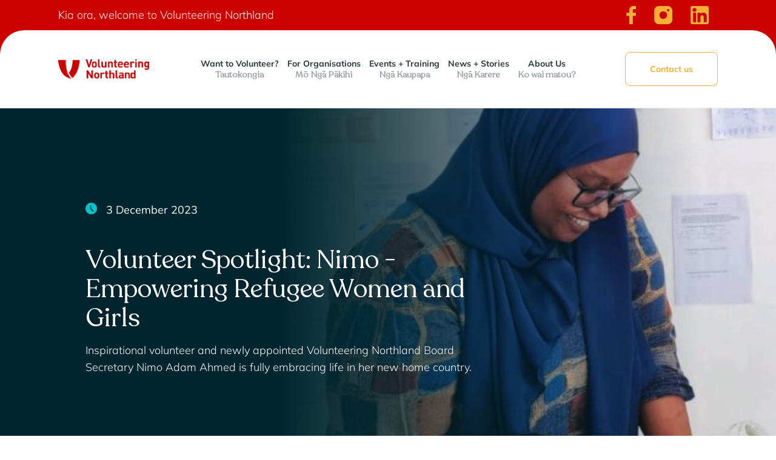

--- FILE ---
content_type: text/html; charset=UTF-8
request_url: https://volunteeringnorthland.nz/news/volunteer-spotlight-nimo
body_size: 4700
content:
<!doctype html>
<html lang="en">
<head>
    <meta charset="UTF-8">
    <meta name="viewport" content="width=device-width, initial-scale=1, shrink-to-fit=no">
        <title>News + Stories | Volunteering Northland</title>
<meta property="og:title" content="News + Stories" />
<meta name="twitter:title" content="News + Stories">
    <meta name="description" content="Inspirational volunteer and newly appointed Volunteering Northland Board Secretary Nimo Adam Ahmed is fully embracing life in her new home country.">
<meta property="og:description" content="Inspirational volunteer and newly appointed Volunteering Northland Board Secretary Nimo Adam Ahmed is fully embracing life in her new home country." />
<meta name="twitter:description" content="Inspirational volunteer and newly appointed Volunteering Northland Board Secretary Nimo Adam Ahmed is fully embracing life in her new home country.">
    <meta property="og:type" content="website" />
<meta name="twitter:card" content="summary_large_image">
    <meta property="og:url" content="https://volunteeringnorthland.nz/news/volunteer-spotlight-nimo" />
    <meta property="og:image" content="https://volunteeringnorthland.nz/image/7ba2903dcb455dc7f9ddca66662a77f1.png?w=1200&h=630&fit=fill" />
<meta name="twitter:image" content="https://volunteeringnorthland.nz/image/7ba2903dcb455dc7f9ddca66662a77f1.png?w=1200&h=630&fit=fill">
    <link href="https://volunteeringnorthland.nz/css/mulish.85617046.css" rel="stylesheet">
    <link href="https://volunteeringnorthland.nz/css/recoleta.1042159026.css" rel="stylesheet">
    <link href="https://volunteeringnorthland.nz/css/form.67373599.css" rel="stylesheet">
    <link href="https://volunteeringnorthland.nz/css/reset.1480350598.css" rel="stylesheet">
    <link href="https://volunteeringnorthland.nz/css/main.1156594597.css" rel="stylesheet">
        <link rel="apple-touch-icon" sizes="180x180" href="/apple-touch-icon.png">
<link rel="icon" type="image/png" sizes="32x32" href="/favicon-32x32.png">
<link rel="icon" type="image/png" sizes="16x16" href="/favicon-16x16.png">
<link rel="manifest" href="/site.webmanifest">
<link rel="mask-icon" href="/safari-pinned-tab.svg" color="#5bbad5">
<meta name="msapplication-TileColor" content="#ffc40d">
<meta name="theme-color" content="#ffffff">
</head>

<body>
<header>
    <div class="top-header-item">
        <div class="wrapper flex-row">
            <p>Kia ora, welcome to Volunteering Northland</p>
            <ul class="social-header flex-row">
                <li><a href="https://www.facebook.com/volunteeringnorthland/" target="_blank"><img src="/images/main/facebook-logo-01.svg" alt="Facebook Logo"></a></li>
                <li><a href="https://www.instagram.com/volunteeringnorthland/?hl=en" target="_blank"><img src="/images/main/instagram-logo-01.svg" alt="Instagram Logo"></a></li>
                <li><a href="https://www.linkedin.com/company/volunteer-northland" target="_blank"><img src="/images/main/linkedin-icon-01.svg" alt="Linkedin Logo"></a></li>
                <!-- <li><a href="#">Contact Us</a></li>
                <li><a href="#">About Us<span>Ko wai matau</span></a></li> -->
            </ul>
        </div>
    </div>
    <div class="bottom-header-item">
        <div class="wrapper flex-row">
            <a class="logo" href="/"><img src="/images/main/logo-01.png" alt="Volunteering Northland Logo"></a>
            <ul class="main-nav flex-row">
                <li><a href="#">Want to Volunteer?<span>Tautokongia</span></a>
                    <div class="dropdown-menu">
                        <ul class="flex-row">
                            <li><a href="https://volunteeringnorthland.nz/volunteering/want-to-volunteer"><strong>Want to Volunteer?</strong><p>Benefits of volunteering for you and your community. </p></a></li>
                            <li><a href="https://volunteeringnorthland.nz/volunteering/programmes"><strong>Our Volunteer Programmes</strong><p>Find the right kind of volunteering for you.</p></a></li>
                            <li><a href="https://volunteeringnorthland.nz/volunteering/corporate-team"><strong>Corporate & Team Volunteering</strong><p>Volunteering opportunities for groups and families.</p></a></li>
                            <li><a class="button" href="https://volunteeringnorthland.nz/roles">Volunteer Opportunities</a></li>
                            <li><a href="https://volunteeringnorthland.nz/volunteering/emergency"><strong>Emergency Volunteering</strong><p>Join our team of volunteers willing to help out in an emergency.</p></a></li>
                            <li><a href="https://volunteeringnorthland.nz/volunteering/faq"><strong>Frequently Asked Questions</strong><p>Questions about volunteering, health & safety.</p></a></li>
                        </ul>
                    </div>
                </li>
                <li><a href="#">For Organisations<span>Mō Ngā Pākihi</span></a>
                    <div class="dropdown-menu">
                        <ul class="flex-row">
                            <li><a href="https://volunteeringnorthland.nz/organisations/membership"><strong>Membership</strong><p>Benefits of becoming a member and register for membership. </p></a></li>
                            <li><a href="https://volunteeringnorthland.nz/organisations/professional-development"><strong>Professional Development</strong><p>Training and events for volunteer coordinators and volunteers.</p></a></li>
                            <li><a href="https://volunteeringnorthland.nz/organisations/faq"><strong>Frequently Asked Questions</strong><p>Questions about health & safety of volunteers, referral procedures and more.</p></a></li>
                            <li><a class="button" href="https://nfp.volunteeringnorthland.nz">Member Log In </a></li>
                            <li><a href="https://volunteeringnorthland.nz/organisations/resources"><strong>Resources</strong><p>Resources for volunteer coordinators and volunteers.</p></a></li>
                            <li><a href="https://volunteeringnorthland.nz/members"><strong>Current Members</strong><p>A list of our member organisations all across Te Tai Tokerau.</p></a></li>
                        </ul>
                    </div>
                </li>
                <li><a href="https://volunteeringnorthland.nz/events">Events + Training<span>Ngā Kaupapa</span></a></li>
                <li><a href="https://volunteeringnorthland.nz/news">News + Stories<span>Ngā Karere</span></a></li>
                <li><a href="#">About Us<span>Ko wai matou?</span></a>
                    <div class="dropdown-menu">
                        <ul class="flex-row">
                            <li><a href="/about"><strong>About Us</strong><p>About Volunteering Northland.</p></a></li>
                            <li><a href="/about#services"><strong>Our Services</strong><p>The services we offer to the communities of Te Tai Tokerau.</p></a></li>
                            <li><a href="/about#ourteam"><strong>Our Team</strong><p>Volunteers, Board of Trustees and staff.</p></a></li>
                            <li><a href="/about#funders"><strong>Funders</strong><p>Thanks to our funders who make it possible to provide services.</p></a></li>
                        </ul>
                    </div>
                </li>
            </ul>
            <a class="button" href="https://volunteeringnorthland.nz/contact">Contact us</a>
            <!-- <button class="button sign-in-button">Sign in</a></button> -->
        </div>


















    </div>

    <div class="hamburger">
        <span></span><span></span><span></span>
    </div>
    <div class="mobile-nav">
        <div class="close-icon"></div>
        <ul>
            <li><a href="/">Home<span>Kainga</span></a></li>
            <li class="sub-mobile"><a href="#">Want to Volunteer?<span>Tautokongia</span></a>
                <ul>
                    <li><a href="https://volunteeringnorthland.nz/volunteering/want-to-volunteer">Want to Volunteer?<span>Benefits of volunteering for you and your community.</span></a></li>
                    <li><a href="https://volunteeringnorthland.nz/roles">Volunteer Opportunities<span>View all our volunteer roles.</span></a></li>
                    <li><a href="https://volunteeringnorthland.nz/volunteering/programmes">Our Volunteer Programmes<span>Find the right kind of volunteering for you.</span></a></li>

                    <li><a href="https://volunteeringnorthland.nz/volunteering/corporate-team">Corporate & Team Volunteering<span>Volunteering opportunities for groups and families.</span></a></li>
                    <li><a href="https://volunteeringnorthland.nz/volunteering/faq">Frequently Asked Questions<span>Questions about volunteering, health & safety.</span></a></li>
                </ul>
            </li>
            <li class="sub-mobile"><a href="#">For Organisations<span>Mō Ngā Pākihi</span></a>
                <ul>
                    <li><a href="https://volunteeringnorthland.nz/organisations/membership">Membership<span>Benefits of becoming a member and register for membership.</span></a></li>
                    <li><a href="https://nfp.volunteeringnorthland.nz">Member Login<span>Sign in to edit roles and view referrals</span></a></li>
                    <li><a href="https://volunteeringnorthland.nz/organisations/professional-development">Professional Development<span>Training and events for volunteer coordinators and volunteers.</span></a></li>
                    <li><a href="https://volunteeringnorthland.nz/organisations/resources">Resources<span>Resources for volunteer coordinators and volunteers.</span></a></li>
                    <li><a href="https://volunteeringnorthland.nz/organisations/faq">Frequently Asked Questions<span>Questions about health & safety of volunteers, referral procedures and more.</span></a></li>
                    <li><a href="https://volunteeringnorthland.nz/members">Current Members<span>A list of our member organisations all across Te Tai Tokerau.</span></a></li>
                </ul>
            </li>
            <li><a href="https://volunteeringnorthland.nz/events">Events + Training<span>Ngā Kaupapa</span></a></li>
            <li><a href="https://volunteeringnorthland.nz/news">News + Stories<span>Ngā Karere</span></a></li>
            <li class="sub-mobile"><a href="#">About Us<span>Ko wai matou?</span></a>
                <ul>
                    <li><a href="https://volunteeringnorthland.nz/about">About Us<span>About Volunteering Northland.</span></a></li>
                    <li><a href="https://volunteeringnorthland.nz/about#services">Our Services<span>The services we offer to the communities of Te Tai Tokerau.</span></a></li>
                    <li><a href="https://volunteeringnorthland.nz/about#ourteam">Our Team<span>Volunteers, Board of Trustees and staff.</span></a></li>
                    <li><a href="https://volunteeringnorthland.nz/about#funders">Funders<span>Thanks to our funders who make it possible to provide services.</span></a></li>
                </ul>
            </li>
            <li><a href="https://volunteeringnorthland.nz/contact">Contact<span>Get in touch.</span></a></li>
        </ul>
    </div>
</header>
    <section class="inside-banner-container">
        <article>
            <span class="date-item flex-row"><img alt="clock icon" src="/images/main/timer-icon-02.svg">3 December 2023</span>
            <h1>Volunteer Spotlight: Nimo - Empowering Refugee Women and Girls</h1>
            <p>Inspirational volunteer and newly appointed Volunteering Northland Board Secretary Nimo Adam Ahmed is fully embracing life in her new home country.</p>
        </article>
        <figure><img src="https://volunteeringnorthland.nz/image/7ba2903dcb455dc7f9ddca66662a77f1.png?w=1920&amp;h=600&amp;fit=max" alt="Nimo volunteer"></figure>
    </section>

    <section class="blog-main-content-container">
        <div class="wrapper">
            <article>
                <p>Story by Janine Duncan</p>
<p>Inspirational volunteer and newly appointed Volunteering Northland Board Secretary Nimo Adam Ahmed is fully embracing life in her new home country.</p>
<p>Born and educated in Somalia where she gained a Bachelor of Public Health, Nimo then moved to Jakarta in Indonesia on her own, where she lived as a refugee for eight years.</p>
<p>Being a highly resourceful person with a love of learning, she taught herself English and became fluent in the Bahasa Indonesian language. By volunteering at the UNHCR (United Nations High Commissioner for Refugees) and other NGO’s as a translator and interpreter, she learned of the daily struggles and plight refugees were confronted with; thus prompting her strong passion for and interest in humanitarian activism and advocacy. In Indonesia, refugees literally live in transit until another country is willing to sponsor them, have no rights, are unable to study, work in paid employment or even open a bank account. Therefore, they must support one another in order to survive and prosper.</p>
<p>A strong believer in the power of education, Nimo also yearned to empower the many illiterate refugee women and girls by teaching them English; thus building their self-reliance as opposed to relying on interpreters and translators.</p>
<p>Her volunteering experiences were the catalyst and inspiration for Sisterhood, a charitable organisation Nimo co-founded with three friends in 2018. This community organisation which is run by and for refugee women and girls is designed to unite women who are predominantly single with no form of family support in a safe and inclusive environment where they can connect, form friendships, uplift and support one another.</p>
<p>As charitable organisations in Indonesia are unable to access government funding, aid is provided solely through donations and fundraising. With a strong faith in her own abilities, Nimo used her resourcefulness to acquire skills in grant writing and funding proposals through support from international sources to build and maintain the organisation’s financial viability.</p>
<p>As Director, she led a team of 17 volunteers teaching classes in English language and computer literacy through both classroom and online forums, handcrafts, hairdressing and make-up. Physical and mental health programmes are also provided in addition to health clinics, access to basic necessities and a legal awareness and advocacy service. Since its inception, the organisation has assisted over 1, 000 women from a diverse range of countries.</p>
<p>Through this project, Nimo found her life purpose and felt valued. It was immensely rewarding seeing clients she had taught prosper and young girls focusing on their dreams and goals. She says living in Indonesia for eight years has ‘made me the person I am today.”</p>
<p>Unable to pursue her own aspirations of further study in Indonesia, she was fortunate to be selected as a candidate under Multicultural Whangarei’s refugee sponsorship scheme.</p>
<p>Her connections with Multicultural Whangarei led her to Volunteering Northland where she has secured part time paid employment as Board Secretary and Grant Writer. A passionate volunteer, she was very enthusiastic to join the team as she believes “volunteering is key to finding your direction, ideal career and who you are as a person.” She feels very much at home within this environment and considers ”holding “this position an honour and fulfilling an important role being part of a team connecting people and organisations.”</p>
<p>Despite now living in New Zealand, humanitarian activism and advocacy is still very close to her heart. She still retains her position of Director at Sisterhood and regularly contributes stories highlighting refuge issues to <a href="http://google.com">thearchipelago.org</a>; a magazine she co-founded combining fiction, poetry, articles, essays and art.</p>
<p>For now, she is focusing on her own dreams and goals, finding her niche in life, networking and building personal and professional skills that may be useful in future employment. Currently studying for her IELTS English Language Exams in order to pursue tertiary study; she would potentially like to work as a community or social worker.</p>
<p>Having lived in Whangarei for less than two months, Nimo is thoroughly enjoying learning about New Zealand life and culture, forming new friendships and appreciating the many freedoms New Zealanders take for granted. Having found her new home, she endeavours to make the most of all the opportunities available to her now and in the future.</p>            </article>
        </div>
    </section>
<footer>
    <div class="top-footer wrapper flex-row">
        <div class="newsletter-item" id="subscribe">
            <h3>Newsletter</h3>
            <p>Subscribe to our newsletter to <br>stay up to date on the latest news.</p>
            <form method="get" action="https://volunteeringnorthland.nz/subscribe#subscribeStart" accept-charset="UTF-8">
                <input type="text" name="email" value="" placeholder="Email">
                <button type="submit">Subscribe</button>
            </form>
            <div class="social-footer flex-row">
                <a href="https://www.facebook.com/volunteeringnorthland/" target="_blank"><img src="/images/main/facebook-logo-01.svg" alt="Facebook Logo"></a>
                <a href="https://www.instagram.com/volunteeringnorthland/?hl=en" target="_blank"><img src="/images/main/instagram-logo-01.svg" alt="Instagram Logo"></a>
                <a href="https://www.linkedin.com/company/volunteer-northland" target="_blank"><img src="/images/main/linkedin-icon-01.svg" alt="Linkedin Logo"></a>
            </div>
        </div>
        <ul class="footer-nav">
            <li class="title">Volunteers</li>
            <li><a href="https://volunteeringnorthland.nz/volunteering/want-to-volunteer">Want to Volunteer?</a></li>
            <li><a href="https://volunteeringnorthland.nz/roles">Opportunities</a></li>
            <li><a href="https://volunteeringnorthland.nz/volunteering/corporate-team">Corporate & Team</a></li>
            <li><a href="https://volunteeringnorthland.nz/volunteering/faq">FAQs</a></li>
        </ul>
        <ul class="footer-nav">
            <li class="title">Organisations</li>
            <li><a href="https://volunteeringnorthland.nz/organisations/membership">Membership</a></li>
            <li><a href="https://nfp.volunteeringnorthland.nz">Member Login</a></li>
            <li><a href="https://volunteeringnorthland.nz/organisations/professional-development">Professional Development</a></li>
            <li><a href="https://volunteeringnorthland.nz/organisations/resources">Resources</a></li>
        </ul>
        <ul class="footer-nav">
            <li class="title">About</li>
            <li><a href="https://volunteeringnorthland.nz/about">About Us</a></li>
            <li><a href="https://volunteeringnorthland.nz/about#services">Our Services</a></li>
            <li><a href="https://volunteeringnorthland.nz/about#ourteam">Our Team</a></li>
            <li><a href="https://volunteeringnorthland.nz/about#funders">Funders</a></li>
        </ul>

    </div>
    <div class="bottom-footer wrapper flex-row">
        <p>© Volunteering Northland, all rights reserved<br><strong>Charity reg#:CC48740</strong></p>
        <img src="/images/main/logo-02.png" alt="Volunteering Northland Logo">
    </div>
</footer>

<script src="https://volunteeringnorthland.nz/connect/js/jquery.3396749037.js"></script> 
<script src="https://volunteeringnorthland.nz/connect/js/common.3308537445.js"></script>
<script src="https://volunteeringnorthland.nz/js/main.687465761.js"></script>
<script defer data-domain="volunteeringnorthland.nz" src="https://plausible.io/js/plausible.js"></script>
</body>
</html>


--- FILE ---
content_type: text/css
request_url: https://volunteeringnorthland.nz/css/mulish.85617046.css
body_size: -4
content:
/* mulish-300 - latin-ext_latin */
@font-face {
    font-display: swap; /* Check https://developer.mozilla.org/en-US/docs/Web/CSS/@font-face/font-display for other options. */
    font-family: 'Mulish';
    font-style: normal;
    font-weight: 300;
    src: url('../fonts/mulish-v12-latin-ext_latin-300.woff2') format('woff2'), /* Chrome 36+, Opera 23+, Firefox 39+ */
    url('../fonts/mulish-v12-latin-ext_latin-300.woff') format('woff'); /* Chrome 5+, Firefox 3.6+, IE 9+, Safari 5.1+ */
}
/* mulish-300italic - latin-ext_latin */
@font-face {
    font-display: swap; /* Check https://developer.mozilla.org/en-US/docs/Web/CSS/@font-face/font-display for other options. */
    font-family: 'Mulish';
    font-style: italic;
    font-weight: 300;
    src: url('../fonts/mulish-v12-latin-ext_latin-300italic.woff2') format('woff2'), /* Chrome 36+, Opera 23+, Firefox 39+ */
    url('../fonts/mulish-v12-latin-ext_latin-300italic.woff') format('woff'); /* Chrome 5+, Firefox 3.6+, IE 9+, Safari 5.1+ */
}
/* mulish-regular - latin-ext_latin */
@font-face {
    font-display: swap; /* Check https://developer.mozilla.org/en-US/docs/Web/CSS/@font-face/font-display for other options. */
    font-family: 'Mulish';
    font-style: normal;
    font-weight: 400;
    src: url('../fonts/mulish-v12-latin-ext_latin-regular.woff2') format('woff2'), /* Chrome 36+, Opera 23+, Firefox 39+ */
    url('../fonts/mulish-v12-latin-ext_latin-regular.woff') format('woff'); /* Chrome 5+, Firefox 3.6+, IE 9+, Safari 5.1+ */
}
/* mulish-italic - latin-ext_latin */
@font-face {
    font-display: swap; /* Check https://developer.mozilla.org/en-US/docs/Web/CSS/@font-face/font-display for other options. */
    font-family: 'Mulish';
    font-style: italic;
    font-weight: 400;
    src: url('../fonts/mulish-v12-latin-ext_latin-italic.woff2') format('woff2'), /* Chrome 36+, Opera 23+, Firefox 39+ */
    url('../fonts/mulish-v12-latin-ext_latin-italic.woff') format('woff'); /* Chrome 5+, Firefox 3.6+, IE 9+, Safari 5.1+ */
}
/* mulish-700 - latin-ext_latin */
@font-face {
    font-display: swap; /* Check https://developer.mozilla.org/en-US/docs/Web/CSS/@font-face/font-display for other options. */
    font-family: 'Mulish';
    font-style: normal;
    font-weight: 700;
    src: url('../fonts/mulish-v12-latin-ext_latin-700.woff2') format('woff2'), /* Chrome 36+, Opera 23+, Firefox 39+ */
    url('../fonts/mulish-v12-latin-ext_latin-700.woff') format('woff'); /* Chrome 5+, Firefox 3.6+, IE 9+, Safari 5.1+ */
}
/* mulish-700italic - latin-ext_latin */
@font-face {
    font-display: swap; /* Check https://developer.mozilla.org/en-US/docs/Web/CSS/@font-face/font-display for other options. */
    font-family: 'Mulish';
    font-style: italic;
    font-weight: 700;
    src: url('../fonts/mulish-v12-latin-ext_latin-700italic.woff2') format('woff2'), /* Chrome 36+, Opera 23+, Firefox 39+ */
    url('../fonts/mulish-v12-latin-ext_latin-700italic.woff') format('woff'); /* Chrome 5+, Firefox 3.6+, IE 9+, Safari 5.1+ */
}


--- FILE ---
content_type: text/css
request_url: https://volunteeringnorthland.nz/css/recoleta.1042159026.css
body_size: -176
content:
@font-face {
    font-family: 'Recoleta';
    src: url('/fonts/Recoleta-Regular.woff2') format('woff2'),
    url('/fonts/Recoleta-Regular.woff') format('woff');
    font-weight: normal;
    font-style: normal;
    font-display: swap;
}


--- FILE ---
content_type: text/css
request_url: https://volunteeringnorthland.nz/css/form.67373599.css
body_size: 511
content:
form .flex-row  {column-gap: 4%;}
form .flex-row .form-field {width: 48%; box-sizing: border-box;}
form .flex-row .drop-form-item {width: 48%; box-sizing: border-box;}

label {color: #000; font-size: 18px !important; display: block; margin-bottom: 15px !important;}
input, textarea, select {background: #fff; outline: 0; border-radius: 5px; color: #000;border: 1px solid #d9d9d9;  width: 100%; box-sizing: border-box; padding: 18px; margin-bottom: 15px !important; font-size: 18px; color: #000; font-family: inherit; transition: 0.3s;}
input:focus, textarea:focus { border: 1px solid #cc2929;}
select {margin: 0 !important;}
textarea {height: 250px;}
button { outline: 0; border: 0; display: block !important; font-family: Mulish, sans-serif;}

.form-btns {display: flex; column-gap: 1%;}
.subtitle p {color: #cc2929;font-weight: bold;text-align: center;padding: 20px 0;}

.check-label { display: flex; align-items: center; padding-bottom: 30px; justify-content: center; user-select: none;}
.check-label input {width: 30px; margin: 0 0 0 30px; cursor: pointer; border: none; overflow: hidden; border-radius: 100%; overflow: hidden; -webkit-appearance: none; height: 30px; padding: 0; transition: 0.3s; background: #fff;}
.check-label input:focus {border: none !important;}
.check-label input::before {content: ''; display: block; position: relative; width: 5px; height: 3px; transform: rotate(45deg); background: #cc2929; right: -7px;top: -15px; transition: 0.3s;}
.check-label input::after {content: ''; display: block; position: relative; width: 15px; height: 3px; transform: rotate(-45deg); background: #cc2929; right: -8px;top: -15px; transition: 0.3s;}

.check-label input:checked {background: #cc2929;}
.check-label input:checked::before {top: 15px; background: #fff;}
.check-label input:checked::after {top: 10px; background: #fff;}

#success-message {background: #000;text-align: center; line-height: 40px; margin: 10px 0;}
#success-message p {color: #fff;text-align: center;}

#systemMessage {background: #000; color: #fff;text-align: center; line-height: 40px; margin: 10px 0;}

.highlight-form-field {border: 1px solid #ec4e64;}

.fieldMessage {background: #ec4e64; text-align: center; color: #fff;}

.select-item {position: relative; width: 100%; display: block; margin-bottom: 15px;}
.select-item select {width: 100%; border: 1px solid #d9d9d9;}
.select-item::before { content: ''; background: #444; width: 10px; height: 2px; position: absolute; top: 50%; right: 11px; transform: translateY(-50%) rotate(-45deg); z-index: 99;}
.select-item::after { content: ''; background: #444; width: 10px; height: 2px; position: absolute; top: 50%; right: 17px; transform: translateY(-50%) rotate(45deg); z-index: 99;}

.drop-arrow-item {position: relative;}
.drop-arrow-item select {width: 100%;}
.drop-arrow-item::before {content: '';background: #444;width: 10px;height: 2px;position: absolute;top: 50%;right: 10px;transform: translateY(-50%) rotate(-35deg); z-index: 99;}
.drop-arrow-item::after {content: '';background: #444;width: 10px;height: 2px;position: absolute;top: 50%;right: 18px;transform: translateY(-50%) rotate(35deg); z-index: 99;}


--- FILE ---
content_type: text/css
request_url: https://volunteeringnorthland.nz/css/reset.1480350598.css
body_size: 1346
content:
/*  HTML5  */

html, body, div, span, object, h1, h2, h3, h4, h5, h6, p, blockquote, pre,
abbr, address, cite, code, del, dfn, em, img, ins, kbd, q, samp,
small, strong, sub, sup, var, b, i, dl, dt, dd, ol, ul, li,
fieldset, form, label, legend, caption, tfoot,
article, aside, canvas, details, figcaption, figure,  footer, header, hgroup,
menu, nav, section, summary, time, mark, audio, video {
    margin:0;
    padding:0;
    border:0;
    outline:0;
    font-size:100%;
    vertical-align:baseline;
}
input[type=text], input[type=password], input[type=email], select, textarea { -webkit-appearance: none; -moz-appearance:none; resize:none;}
input[type=button], input[type=submit], button { appearance:none; -webkit-appearance:none; -moz-appearance:none;}
input, select, button, textarea { outline:none;}
article, aside, details, figcaption, figure, footer, header, hgroup, menu, nav, section { display:block;}
nav ul { list-style:none; }
blockquote, q { quotes:none; }
blockquote:before, blockquote:after,
q:before, q:after { content:''; content:none; }
a { margin:0; padding:0; font-size:100%; vertical-align:baseline;}
ins { background-color:#008c98; color:#000; text-decoration:none; }
mark { background-color:#008c98; color:#000; font-style:italic; font-weight:bold; }
del { text-decoration: line-through; }
abbr[title], dfn[title] { border-bottom:1px dotted; cursor:help; }
hr { display:block; height:1px; border:0; border-top:1px solid #ccc; margin:0; padding:0; }
input, select { vertical-align:middle; }
img {-ms-interpolation-mode:bicubic;}

pre, code, kbd, samp { font-family: monospace, sans-serif; }

body, select, input, textarea {color: #444; }
h1,h2,h3,h4,h5,h6 { font-weight: normal; }
html { overflow-y: scroll; }

ul, ol { margi: 25px; }
ol { list-style-type: decimal; }

nav ul, nav li { margin: 0; }
small { font-size: 85%; }
strong, th { font-weight: bold; }
td, td img { vertical-align: top; }
sub { vertical-align: sub; font-size: smaller; }
sup { vertical-align: super; font-size: smaller; }
pre {  padding: 15px;  white-space: pre;  white-space: pre-wrap;  white-space: pre-line;  word-wrap: break-word; }
textarea { overflow: auto; }
.ie6 legend, .ie7 legend { margin-left: -7px; }
input[type="radio"] { vertical-align: text-bottom; }
input[type="checkbox"] { vertical-align: bottom; }
label, input[type=button], input[type=submit], button { cursor: pointer; }
button, input, select, textarea { margin: 0; }
input:valid, textarea:valid   {  }
/*input:invalid, textarea:invalid { border-radius: 1px;  -moz-box-shadow: 0px 0px 5px red; -webkit-box-shadow: 0px 0px 5px red;  box-shadow: 0px 0px 5px red; } */
.no-boxshadow input:invalid,
.no-boxshadow textarea:invalid { background-color: #f0dddd; }

::-moz-selection{ background: #343436; color:#fff; text-shadow: 1px 1px 1px #000; }
::selection { background:#343436; color:#fff; text-shadow: 1px 1px 1px #000; }
a:link { -webkit-tap-highlight-color: #343436;}

button {  width: auto; overflow: visible; }

/* Tables */

table { max-width: 100%; background-color: transparent; width: 100%; margin-bottom: 20px; border-collapse: collapse; border-spacing: 0; border-top:1px solid #eee;}
th { text-align: left; }

/*=====================================================================
Flex
=====================================================================*/
.flex-row {display: -webkit-flex; display: flex; -webkit-align-items: center; align-items: center; -webkit-justify-content: center; justify-content: space-between; -webkit-flex-direction: row; flex-direction: row; -webkit-flex-wrap: wrap; flex-wrap: wrap; -webkit-flex-flow: row wrap; flex-flow: row wrap; -webkit-align-content: flex-end; align-content: flex-end;}
.flex-row.top {align-items: flex-start !important;}
.flex {display: flex; align-items: center; flex-wrap: wrap; justify-content: center;}
.flex-plain {-ms-box-orient: horizontal; display: -webkit-box; display: -moz-box; display: -ms-flexbox; display: -moz-flex; display: -webkit-flex; display: flex; -webkit-align-items: flex-start; align-items: flex-start; }
.columns-2 {display: -webkit-flex; display: flex; -webkit-flex-direction: row; flex-direction: row; -webkit-flex-wrap: wrap; flex-wrap: wrap; -webkit-flex-flow: row wrap; flex-flow: row wrap; -webkit-align-content: flex-end; align-content: flex-end; align-self: flex-start;}
.flex-row.stretch {display: flex; align-items: flex-start | flex-end | center | baseline | stretch; flex-wrap:wrap; justify-content: center;}

object, embed {width: 100%;}
img {width:auto;max-width:100%;height: auto; display:block;}

@media print {
    * { background: transparent !important; color: #444 !important; text-shadow: none !important; }
    a, a:visited { color: #444 !important; text-decoration: underline; }
    a:after { content: " (" attr(href) ")"; }
    abbr:after { content: " (" attr(title) ")"; }
    .ir a:after { content: ""; }
    pre, blockquote { border: 1px solid #999; page-break-inside: avoid; }
    thead { display: table-header-group; }
    tr, img { page-break-inside: avoid; }
    @page { margin: 0.5cm; }
    p, h2, h3 { orphans: 3; widows: 3; }
    h2, h3{ page-break-after: avoid; }
}


--- FILE ---
content_type: text/css
request_url: https://volunteeringnorthland.nz/css/main.1156594597.css
body_size: 8513
content:
html {scroll-behavior: smooth;}
body {line-height: 1; overflow: hidden; position: relative; font-size: 22px; font-family: Mulish, sans-serif;font-weight: 400;font-style: normal;}
h1 {line-height: 86px; font-size: 70px;  margin-bottom: 25px; font-family: 'Recoleta';}
h1 a {border-bottom: 2px solid #000; text-decoration: none; color: inherit;}
h2 {line-height: 86px; font-size: 70px; margin-bottom: 25px; font-family: 'Recoleta';}
h2 a {border-bottom: 2px solid #000; text-decoration: none; color: inherit;}
h3 {line-height: 1; font-size: 30px; line-height: 42px; margin-bottom: 25px; font-family: 'Recoleta';}
h3 a {border-bottom: 2px solid #000; text-decoration: none; color: inherit;}
h4 {line-height: 1;  font-family: Mulish, sans-serif;font-weight: 400;font-style: normal; font-size: 30px; margin-bottom: 15px; color: #00c2cb;}
h4 a {border-bottom: 2px solid #000; text-decoration: none; color: inherit;}
h5 {line-height: 1;  font-family: Mulish, sans-serif;font-weight: 400;font-style: normal;}
p {font-size: 22px; line-height: 40px; font-family: Mulish, sans-serif;font-weight: 300;font-style: normal; margin-bottom: 25px; color: #28373f;}
p a {border-bottom: 2px solid #000; text-decoration: none; color: inherit;}
p:last-child {margin-bottom: 0;}
p .button {display: inline-block; margin-top: 30px;}
p a {color: #444; text-decoration: none; border-bottom: 1px solid #000;}
ul, ol {margin: 25px;}
li {font-size: 20px; line-height: 36px; font-weight: 200;font-style: normal;}
strong {font-weight: 700;}
p img {display: inline-block;}
p span {color: #bf1017;}
blockquote p {color: #a5202e;}
button {font-family: Mulish, sans-serif;}

.flex-alt {display: flex;flex-flow: row wrap;}

/* General */
.noscroll {height: 100vh; overflow-y: hidden;}

.button {padding: 25px 60px; outline: 0; background: #f5af37; font-weight: 600; border: 1px solid #f5af3700; color: #000; border-radius: 8px; line-height: 1; text-decoration: none; font-family: Mulish, sans-serif;font-style: normal; font-size: 21px;transition: 0.3s;}
.button:hover {border: 1px solid #f5af37; color: #f5af37; background: #f5af3700;}

.custom-next {position: absolute; width: 50px; right: 25px; top: 50%; transform: translateY(-50%); z-index: 99; cursor: pointer;}
.custom-prev {position: absolute; width: 50px; left: 25px; top: 50%; transform: translateY(-50%) rotate(180deg); z-index: 99; cursor: pointer;}

.close-icon {padding: 25px;left: 0px; top: 0; position: absolute; z-index: 9999; overflow: hidden; transition: 0.5s; transform: rotate(180deg); cursor: pointer;}
.close-icon::before {content: ''; position: absolute; width: 1px; height: 30px; background: #000; transform: rotate(45deg); top: 10px; transition: 0.5s;}
.close-icon::after {content: ''; position: absolute; width: 1px; height: 30px; background: #000; transform: rotate(-45deg); top: 10px; transition: 0.5s;}

.close-icon:hover::before {transform: rotate(-135deg) !important;}
.close-icon:hover::after {transform: rotate(-225deg)!important;}

.popout-main-container {opacity: 0; position: fixed; bottom: 25px; right: -50%; z-index: 999; transition: 0.6s; max-width: 600px;}
.popout-main-container article {padding: 50px;border: 2px #54b0f1 solid; background: #fff;}
.popout-main-container.active-popout {right: 25px; opacity: 1;}

.hamburger { width: 50px; height: 30px; position: fixed; cursor: pointer; right: 13px;top: 85px; transition: 0.3s; z-index: 99999; display: none; transform: translateY(-50%) scale(0.6);}
.hamburger::after { content: ''; background: #cc0200; width: 100px; height: 100px; position: absolute; left: 50%; top: 50%; transform: translate(-50%, -50%); border-radius: 150px; z-index: -9; transition: 0.3s;}
.hamburger.remove-hamburger {display: none;}
.hamburger.active {top: 40px;}
.hamburger.active::after {background: #fff; left: 150%;}
.hamburger span {height: 2px; background: #fff; width: 100%; position: absolute; opacity: 1; transition: 0.3s;}
.hamburger span:nth-child(1) {top: 0;}
.hamburger span:nth-child(2) {top: 15px;}
.hamburger span:nth-child(3) {bottom: 0;}

.hamburger.active span {background: #000;}
.hamburger.active span:nth-child(2) {opacity: 0; transform: rotate(90deg); top: 15px;}
.hamburger.active span:nth-child(1) {top: 0; transform: rotate(135deg); top: 15px;}
.hamburger.active span:nth-child(3) {bottom: 0; transform: rotate(225deg); top: 15px;}

header.sticky .hamburger {top: 40px;}

.mobile-nav {position: fixed;background: #fff;top: 0; z-index: 9999; height: 0; width: 0; left: 100%; border-radius: 1000px 0 1000px 1000px; box-sizing: border-box; overflow-y: scroll; overflow-x: hidden; transition: 0.5s;}

.mobile-nav ul {margin: 0;}
.mobile-nav > ul {margin: 0; opacity: 0; position: relative; right: -150px; top: 50px; width: 100%; transition: 1s;}
.mobile-nav.active > ul {opacity: 1; right: -30px;}
.mobile-nav > ul li {display: block; width: 100%;}
.mobile-nav > ul li a {width: 100%; color: #000; font-size: 20px; padding: 0; text-decoration: none; padding: 5px 0; display: block;}
.mobile-nav > ul li a span {display: block; color: #9aa2a6; font-family: 'Recoleta'; font-size: 14px; line-height: 1;}
.mobile-nav.active {border-radius: 0; height: 100vh; width: 100vw; left: 0;}

.mobile-nav > ul li.sub-mobile ul {position: fixed; right: -100%; top: 0; width: 100%; padding: 50px 30px; height: 100%;box-sizing: border-box; background: #f6f6f6; border-radius: 40px 0 0 40px; z-index: 999999; transition: 0.5s;}
.mobile-nav .close-icon {left: auto; right: 0px; top: 50px;position: fixed; z-index: 9999999; opacity: 0;transition: 0.3s;}
.mobile-nav > ul li.sub-mobile.active ul {right: -30px;}
.mobile-nav.sub-active .close-icon {right: 30px; opacity: 1;}

.gal-container {position: relative; width: 18%; margin: 10px; cursor: pointer;}
.gal-container .gal-item {height: 200px; overflow: hidden; position: relative; border-radius: 15px; transition: 0.3s;}
.gal-container .gal-item img {position: absolute; transform: translate(-50%, -50%); left: 50%; top: 50%; width: 100%; height: 100%; width: auto; max-width: none;}
.gal-container .gal-pop {position: fixed; opacity: 0; transition: 0.5s; width: 75%;transform: translate(-50%, -50%); left: 150%; top: 50%; z-index: -999;}
.gal-container .gal-pop img {width: 50%; transition: 0.3s;}
.gal-container .gal-pop::after {content: ''; background: #0008; width: 101vw; height: 101vh; z-index: -1; position: absolute; transform: translate(-50%, -50%); left: 150%; top: 50%; transition: 0.6s;}
.gal-container.active {cursor: default;}
.gal-container.active .gal-pop img {width: 100%;}
.gal-container.active .gal-pop {opacity: 1; z-index: 999;  transform: translate(-50%, -50%); left: 50%;}
.gal-container.active .gal-pop::after {transform: translate(-50%, -50%); left: 50%;}
.gal-container .gal-pop .close-icon {padding: 18px 27px 33px 40px; border-radius: 60px 0px 0px 0px;}

.gal-container:hover .gal-item {transform: scale(1.1);}

.wrapper {max-width: 1620px; margin: 0 auto;}
.wrapper-sml {max-width: 68%; margin: 0 auto;}

header {background: #cc0200;border-bottom: 1px solid #eee;}
header .logo {width: 240px;}
header p {color: #fff; margin: 0;}
header .bottom-header-item .wrapper > .button {padding: 20px 40px !important; color: #f5af37 !important; background: #f5af3700; border: 1px solid #f5af37;}
header .bottom-header-item .wrapper > .button:hover {color: #000 !important; background: #f5af37}
header ul:last-child li::after {display: none !important;}
header .wrapper ul {margin: 0;}
header .wrapper ul li {list-style: none; position: relative; z-index: 99; text-align: center;}
header .wrapper ul li a {text-decoration: none; color: #28373f; padding: 45px 15px; font-size: 19px; display: block; line-height: 1; position: relative;transition: 0.3s; font-weight: 600;}
header .wrapper ul li a span {display: block; color: #9aa2a6; font-family: 'Recoleta'; margin-top: 5px;}
header .social-header {justify-content: flex-end; align-items: center;}
header .social-header a {padding: 0 10px;}
header .social-header a img {height: 30px; width: auto;}

/* header .wrapper ul.main-nav li a::after {content: ''; width: 30px; height: 30px; background: #fff; transform: translateX(-50%) rotate(45deg); left: 50%; bottom: -45px; z-index: 999; box-shadow: 0 0 20px -6px #0009; position: absolute;transition: 0.3s;}
header .wrapper ul.main-nav li:hover a::after {bottom: -15px;} */

.main-nav {position: absolute; left: 50%; top: 50%; max-width: 950px; transform: translate(-50%, -50%); width: 100%; justify-content: center !important;}

header .top-header-item {padding: 10px 0;}
header .top-header-item ul a {padding: 0 15px !important; color: #fff !important;}
header .top-header-item ul a span {color: #fff !important; font-size: 12px;}

header .bottom-header-item {background: #fff; padding: 36px 0; border-radius: 40px 40px 0 0; position: relative; z-index: 9999;}

.dropdown-menu {position: fixed; box-sizing: border-box; top: 100%; width: 85vw; left: 50%; transform: translateX(-50%); padding: 75px 90px; box-sizing: border-box; background: #fff; border-radius: 20px; box-shadow: 0 0 50px -20px #0009; z-index: 9999; overflow: hidden; max-width: 1620px; display: none;transition: 0.3s;}
.dropdown-menu ul {align-items: flex-start; }
.dropdown-menu li {width: 30%; color: #000; margin-bottom: 30px; list-style: none;}
.dropdown-menu li:nth-child(4) {margin-bottom: 0;}
.dropdown-menu li:nth-child(5) {margin-bottom: 0;}
.dropdown-menu li:nth-child(6) {margin-bottom: 0;}
.dropdown-menu li strong {font-size: 24px; line-height: 40px;}
.dropdown-menu li a {text-decoration: none; color: #28373f; text-align: left; padding: 0 !important;}
.dropdown-menu li p {color: #000; margin: 0; font-size: 16px; line-height: 22px;}
.dropdown-menu li a.button {background: #00c2cb; padding: 25px 60px !important; text-align: center !important;}
.dropdown-menu li a.button:hover {border: 1px solid #00c2cb; color: #00c2cb !important; background: #00c2cb00;}

header .bottom-header-item ul li.active-drop-hover .dropdown-menu {display: block;}

.home-banner-container {height: 85vh; overflow: hidden; position: relative; background: #00252f; z-index: 999;}
.home-banner-container::after {content: '';position: absolute;bottom: 0;width: 90%;height: 100%; left: 0; background: linear-gradient(to right, #00252f 40%, #fff0 100%);z-index: 9;transition: 0.5s;}
.home-banner-container figure {position: absolute; width: 65%; right: 0; top: 0; height: 100%;}
.home-banner-container figure img {position: absolute; width: 100%; height: 100%; object-fit: cover; left: 50%; top: 50%; transform: translate(-50%, -50%);}
.home-banner-container .wrapper {position: relative; left: 0; top: 45%; transform: translateY(-50%); width: 100%; max-width: 1500px; box-sizing: border-box; z-index: 99;}
.home-banner-container article {max-width: 768px; }
.home-banner-container article h1 {color: #fff;}
.home-banner-container article h2 {color: #fff;}
.home-banner-container article h3 {color: #fff;}
.home-banner-container article p {color: #fff; font-size: 30px; line-height: 48px;}
.home-banner-container article li {color: #fff;}

.events-training-container {padding: 200px 0 400px 0; margin-bottom: 100px; background: #ffd49d; position: relative;}
.events-training-container h2 {text-align: center; position: relative; z-index: 99; margin: 0;}
.events-training-container > article {position: absolute; bottom: -100px; left: 50%; transform: translateX(-50%); max-width: none; width: 180vw; z-index: 99;}

.event-training-item .block-one {width: 40%; position:relative}
.event-training-item .block-two {width: 60%; position:relative}
.event-training-item figure {overflow: hidden;border-radius: 40px 0 0 0;width: 100%;height: 100%;position: relative;}
.event-training-item figure img {width: 100%; height: 100%; position: absolute; object-fit: cover;}
.event-training-item article {padding: 8%; box-sizing: border-box; background: #f6f6f6; border-top: 6px solid #f5af37;}
.event-training-item article span {color: #f5af37; display: block; margin-bottom: 30px;}
.event-training-item article .button-group {justify-content: flex-end;}
/*.event-training-item article .button-group .button:first-child {background: none; color: #28373f;}*/
/*.event-training-item article .button-group .button:first-child:hover {border: 1px solid #0000 !important;}*/

.event-training-item article .event-date-loc {justify-content: flex-start; column-gap: 5%;}
.event-training-item article .event-date-loc p.flex-row {margin: 0; line-height: 1; font-size: 18px;}
.event-training-item article .event-date-loc p.flex-row img {width: 19px; margin-right: 20px;}

.social-container {padding: 300px 0 100px 0; position: relative;}
.social-container .wrapper {position: relative;margin-bottom: -300px;z-index: 99;}
.social-container > .flex-row {column-gap: 8%; justify-content: flex-start; align-items: flex-start;}
.social-container figure {width: 44%;}
.social-container figure .social-image {width: 48%; overflow: hidden; border-radius: 40px 0 0 0; margin: 15px 0;}
.social-container figure .social-image img {width: 100%;}
.social-container article {width: 28%; position: relative; padding: 120px 0;}
.social-container article h2 {font-size: 80px; line-height: 84px;}
.social-container article a.flex-row {justify-content: flex-start; text-decoration: none; color: inherit; margin-bottom: 20px; transition: 0.3s;}
.social-container article a.flex-row:hover {color: #f5af37; transform: scale(1.1);}
.social-container article a.flex-row img {height: 30px; margin-right: 30px;}
.social-container .social-feat-image {position: absolute; right: 0; top: 0; z-index: 1; width: 100px;}

.article-feat-container {position: relative; padding-bottom: 300px;}
.article-feat-container > article {padding: 300px 0; position: relative; background: #00c2cb; overflow: hidden;}
.article-feat-container > article::after {content: ''; background: url('/images/main/stories-bak-01.png'); background-size: 100% 100%; width: 937px; height: 1064px; position: absolute; right: -5%; top: -45%;}

.article-feat-container h2 {text-align: center; color: #fff; position: relative; z-index: 99;}
.article-feat-container .wrapper-sml {position: relative; margin-top: -200px;}
.article-feat-container .article-feat-img {position: absolute; left: 50%; bottom: 227px; transform: translateX(-50%); display: block; transition: 0.6s;}

.article-feat-item {max-width: 1150px; margin: 0 auto 50px auto;}
.article-feat-item .block-one {width: 40%; position:relative}
.article-feat-item .block-two {width: 60%; position:relative}

.article-feat-item figure {overflow: hidden;border-radius: 0 70px 0 0;width: 100%;height: 100%;position: relative;}
.article-feat-item figure img {width: 100%; height: 100%; position: absolute; object-fit: cover;}
.article-feat-item article {padding: 8%; box-sizing: border-box; background: #f6f6f6;}
.article-feat-item article h3 {font-size: 36px; line-height: 44px;}
.article-feat-item article p {font-size: 22px; line-height: 30px;}
.article-feat-item article .button-group {justify-content: flex-end;}
.article-feat-item article .button {background: #00c2cb; color: #fff;}
.article-feat-item article .button:hover {border: 1px solid #00c2cb; color: #00c2cb; background: #00c2cb00;}

.article-feat-item article .date-item {justify-content: flex-start; margin-bottom: 50px; line-height: 1; font-size: 18px;}
.article-feat-item article .date-item img {width: 19px; margin-right: 15px; position: relative;bottom: 2px;}

.cta-container {background: #cb0a12; overflow: hidden; position: relative;}
.cta-container::after {content: ''; background: url('/images/main/cta-bak-01.png'); background-size: 100% 100%; width: 1066px; height: 1012px; position: absolute; right: -5%; top: 5%;}
.cta-container .wrapper-sml {max-width: 1475px;}
.cta-container .wrapper-sml,.cta-container .wrapper {position: relative; padding: 140px 0;}
.cta-container .wrapper article {width: 45%;}
.cta-container .wrapper-sml article p {max-width: 566px;}
.cta-container.bottom-cta-container .wrapper article {width: 75%;}
.cta-container article {position: relative; z-index: 99;}
.cta-container article h1 {color: #fff;}
.cta-container article h2 {color: #fff; font-size: 90px; line-height: 96px;}
.cta-container article p {color: #fff;}
.cta-container .join-cta-button {position: absolute; right: 150px; bottom: 0; padding: 35px 60px; background: #f5af37; color: #000; text-align: center; border-radius: 80px 80px 0 0; text-decoration: none; font-size: 45px; z-index: 99; font-family: 'Recoleta'; transition: 0.6s;}
.cta-container .join-cta-button span {display: block; font-size: 24px; color: #000; font-family: Mulish, sans-serif;}
.cta-container .join-cta-button:hover {transform: scale(1.1);}

.join-cta-button.flex-row {column-gap: 4%; width: 350px; justify-content: center; box-sizing: border-box;}
.join-cta-button.flex-row img {width: 65px;}

.banner-nav {background: #cc0200; border-radius: 100px 100px 0 0; padding: 45px 60px; width: 85%; box-sizing: border-box; left: 50%; top: -90px; position: absolute; transform: translateX(-50%); z-index: 999;}
.banner-nav a {width: 50%; text-align: center; color: #fff; font-size: 55px; text-decoration: none; box-sizing: border-box; font-family: 'Recoleta';}
.banner-nav a span {display: block; font-size: 30px; color: #f5af37;font-family: Mulish, sans-serif; margin-top: 10px;}

.banner-nav a:first-child {border-right: 1px solid #e51927;}
.banner-nav a:last-child {border-left: 1px solid #e51927;}

.custom-navigation {width: 415px; left: 50%; top: 70px; position: absolute; transform: translateX(-50%); height: 50px;}
.custom-navigation .swiper-button-next {--swiper-theme-color: #f5af37; width: 20px; height: 20px; right: 0; left: auto; top: 50%; transform: translateY(-50%); position: absolute; margin-top: 0; --swiper-navigation-size: 16px; transition: 0.3s;}
.custom-navigation .swiper-button-next::before {content: ''; width: 50px; height: 50px; border-radius: 100%; border: 1px solid #f5af37; left: 50%; top: 50%; transform: translate(-50%, -50%); position: absolute; z-index: -9; transition: 0.3s;}
.custom-navigation .button {left: 50%; top: 50%; position: absolute; transform: translate(-50%, -50%); border: 1px solid #f5af3700; color: #000; background: #f5af37;}
.custom-navigation .button:hover {border: 1px solid #f5af37; color: #f5af37; background: #f5af3700;}
.custom-navigation .swiper-button-prev {--swiper-theme-color: #f5af37; width: 20px; height: 20px; left: 0; right: auto; top: 50%; transform: translateY(-50%); position: absolute; margin-top: 0; --swiper-navigation-size: 16px; transition: 0.3s;}
.custom-navigation .swiper-button-prev::before {content: ''; width: 50px; height: 50px; border-radius: 100%; border: 1px solid #f5af37; left: 50%; top: 50%; transform: translate(-50%, -50%); position: absolute; z-index: -9; transition: 0.3s;}

.custom-navigation .swiper-button-next:hover {--swiper-theme-color: #fff;}
.custom-navigation .swiper-button-next:hover::before {background: #f5af37;}
.custom-navigation .swiper-button-prev:hover {--swiper-theme-color: #fff;}
.custom-navigation .swiper-button-prev:hover::before {background: #f5af37;}

.blurb-intro-container {padding: 150px 0; position: relative;}
.blurb-intro-container .flex-row {column-gap: 4%; align-items: flex-start;}
.blurb-intro-container article {width: 48%;}
.blurb-intro-container article.small-article {width: 45%; position: relative;}
.blurb-intro-container article.small-article h2 {font-size: 60px; line-height: 76px;}
.blurb-intro-container article.large-article {width: 51%;}
.blurb-intro-container article:last-child {padding-top: 10px;}
.heading-in-container article h2 {width: auto;display: inline-block;margin-left: 28%;}
.blurb-intro-container article h3 {font-family: Mulish, sans-serif; font-weight: 300; font-size: 30px; line-height: 48px;}
.blurb-intro-container article h4 {color: #28373f; font-family: 'Recoleta';}

.inside-simple-banner {position: relative; background: #000;}
.inside-simple-banner article {max-width: 1200px; width: 85%; left: 50%; top: 50%; transform: translate(-50%, -50%); position: absolute; text-align: center; z-index: 99;}
.inside-simple-banner article h1 {color: #fff;}
.inside-simple-banner article h2 {color: #fff;}
.inside-simple-banner article h3 {color: #fff;}
.inside-simple-banner article p {color: #fff;}
.inside-simple-banner article li {color: #fff;}
.inside-simple-banner figure {overflow: hidden;width: 100%;height: 70vh;position: relative;}
.inside-simple-banner figure img, .inside-simple-banner figure iframe {width: 100%; height: 100%; position: absolute; object-fit: cover; opacity: 0.8;}
.overlay-button-feat {position: absolute; left: 150px; bottom: 0; padding: 52px 60px; background: #f5af37; border-radius: 80px 80px 0 0; z-index: 99; max-width: 510px;}
.overlay-button-feat img {width: 50px; position: absolute; right: 50px; top: 50px; height: auto;}
.overlay-button-feat h3 {color: #000; margin: 0;}
.overlay-button-feat p {font-size: 22px; color: #000; margin: 0; line-height: 34px;}

.text-feature-container {background: #eee;}
.text-feature-container .wrapper {padding: 100px 0; }
.text-feature-container article {text-align: center; max-width: 1500px;margin: 0 auto;}

.text-blue-container {background: #00c2cb;}
.text-blue-container .wrapper {padding: 100px 0; }
.text-blue-container article h1 {color: #fff;}
.text-blue-container article h2 {color: #fff;}
.text-blue-container article h3 {color: #fff;}
.text-blue-container article h4 {color: #fff;}
.text-blue-container article p {color: #fff;}
.text-blue-container article p span {color: #fff;}
.text-blue-container article li {color: #fff;}

.inside-main-block-container {position: relative;}
.inside-main-block-container .block-one {width: 55%; position:relative}
.inside-main-block-container .block-two {width: 45%; position:relative}

.inside-main-block-container figure {overflow: hidden;border-radius: 0 40px 0 0;width: 100%;height: 100%;position: relative;}
.inside-main-block-container figure img {width: 100%; height: 100%; position: absolute; object-fit: cover;}
.inside-main-block-container article {padding: 25% 20%; box-sizing: border-box;}

.team-container {padding: 150px 0;}
.team-container > .wrapper > article {text-align: center;}
.team-container .flex-row {justify-content: center; column-gap: 4%; align-items: flex-start;}

.team-filter-container {padding: 30px 0;}
.team-filter-container li {padding: 32px 50px; border: 1px solid #0000; border-radius: 55px; font-size: 30px; list-style: none; cursor: pointer; transition: 0.3s;}
.team-filter-container li.active-filter {border: 1px solid #f5af37; color: #f5af37;}

.team-item {width: 21%; position: relative; margin-bottom: 30px; display: none; text-decoration: none; color: inherit;}
.team-item.team-active {display: block;}

.team-item figure {background: #b57373; position: relative; height: 450px; overflow: hidden; border-radius: 0 40px 0 0;}
.team-item figure img {position: absolute; width: 100%; height: 100%; object-fit: cover;}
.team-item article {padding: 30px 0;}
.team-item article h3 {font-size: 30px; line-height: 1; margin-bottom: 15px;}
.team-item article p {font-size: 16px; line-height: 22px; margin: 0;}

.inside-banner-container {height: 75vh; overflow: hidden; position: relative; background: #00252f; z-index: 999;}
.inside-banner-container::after {content: '';position: absolute;bottom: 0;width: 90%;height: 100%; left: 0; background: linear-gradient(to right, #00252f 40%, #fff0 100%);z-index: 9;transition: 0.5s;}
.inside-banner-container figure {position: absolute; width: 65%; right: 0; top: 0; height: 100%;}
.inside-banner-container figure img {position: absolute; width: 100%; height: 100%; object-fit: cover; left: 50%; top: 50%; transform: translate(-50%, -50%);}
.inside-banner-container article {position: absolute; left: 11%; top: 50%; transform: translateY(-50%); width: 50%; box-sizing: border-box; z-index: 99;}
.filter-banner-container article {top: 45%; max-width: 700px;}
.inside-banner-container article h1 {color: #fff;}
.inside-banner-container article h2 {color: #fff;}
.inside-banner-container article h3 {color: #fff;}
.inside-banner-container article p {color: #fff; font-size: 30px; line-height: 48px;}
.inside-banner-container article li {color: #fff;}
.inside-banner-container article .date-item {justify-content: flex-start; margin-bottom: 50px; line-height: 1; font-size: 18px; color: #fff;}
.inside-banner-container article .date-item img {width: 19px; margin-right: 15px; position: relative;bottom: 2px;}

.job-container {padding: 100px 0 200px 0; position: relative;}
.job-container .wrapper.flex-row {justify-content: flex-start; align-items: inherit; column-gap: 1%;}
.job-container .pagination {position: absolute; left: 50%; bottom: 80px; transform: translateX(-50%); margin: 0;}

.article-item {width: 100%; max-width: 1200px;margin: 0 auto 25px auto; display: block; text-decoration: none; color: inherit;}

.article-item article {padding: 30px; box-sizing: border-box; background: #fff; overflow: hidden; border-radius: 0 70px 0 0; border: 1px solid #eee; position: relative;transition: 0.3s;}
.article-item article h3 {font-size: 30px; line-height: 36px; max-width: 75%;transition: 0.3s;}
.article-item article p {font-size: 22px; line-height: 30px; transition: 0.3s;}
.article-item article .date-item {justify-content: flex-start; margin-bottom: 50px; line-height: 1; font-size: 18px;}
.article-item article .date-item img {width: 19px; margin-right: 15px; position: relative;bottom: 2px; transition: 0.3s;}

.article-item article .tags-item {justify-content: flex-start; margin: 0; padding: 15px 0; column-gap: 2%;}
.article-item article .tags-item li {color: #000; list-style: none; font-size: 16px; line-height: 1; display: block;padding: 8px 15px; background: #e3e3e3; border-radius: 55px;transition: 0.3s;}
.article-item article h4 {font-size: 25px; font-weight: 300;}

.article-item article img.job-logo {width: 200px;padding-bottom: 30px;position: absolute;right: 45px;top: 35px;}

/* .article-item:hover article {background: #00c2cb; border: 1px solid #00c2cb;}
.article-item:hover article h3 {color: #fff;}
.article-item:hover article h4 {color: #fff;}
.article-item:hover article p {color: #fff;}
.article-item:hover .date-item {color: #fff;}
.article-item:hover article .date-item img {filter: invert() saturate(0%);} */

.article-filter {position: absolute; bottom: 0; left: 50%; transform: translateX(-50%); z-index: 99; background: #bf1017; padding: 40px 100px; width: 75%; border-radius: 100px 100px 0 0;}
.article-filter .drop-form-item {width: 28%;}
.article-filter .drop-form-item .select-item {margin: 0 !important;}
.article-filter .drop-form-item .select-item select {height: 80px;}
.article-filter .button {padding: 18px 45px;}

.job-inside-container {padding: 150px 0;}
.job-inside-container .wrapper.flex-row {align-items: flex-start; max-width: 1350px; position: relative;}
.job-inside-container .job-logo {position: relative; left: 0px; top: 0px; width: 220px; margin-bottom: 30px;}
.blurb-intro-container .job-logo {position: absolute; left: 0px; top: -65px; z-index: 99; width: 220px;}
.job-inside-container .job-tags-item {box-sizing: border-box; padding: 50px; border: 1px solid #e0e0e0; border-radius: 0 40px 0 0;}
.job-inside-container .job-tags-item p {font-size: 18px; line-height: 30px;}
.job-inside-container .job-tags-item p span {color: #00c2cb; font-size: 25px;}
.job-inside-container .job-tags-item .button {background: #00c2cb; margin-top: 50px; display: inline-block;}
.job-inside-container .job-tags-item .button:hover {color: #00c2cb; border: 1px solid #00c2cb; background: #00c2cb00;}
.job-inside-container article {width: 60%;}
.job-inside-container article h2 {font-size: 30px; margin: 0;}

.job-application-container .wrapper.flex-row {column-gap: 4%; padding: 0px; border-top: 1px solid #0000; transition: 0.6s;}
.job-application-container.active-job-application .wrapper.flex-row  {padding: 150px 0; border-top: 1px solid #000; justify-content: center;}

.job-application-container .wrapper.flex-row {align-items: flex-start;}
.job-application-container article {width: 34%;}
.job-application-container article h2 {line-height: 0px; overflow: hidden; margin: 0; transition: 0.6s;}
.job-application-container.active-job-application article h2 {line-height: 84px; font-size: 70px; margin-bottom: 25px;}
.job-application-container form {width: 48%; height: 0px; overflow: hidden; transition: 0.6s;}
.job-application-container.active-job-application form {height: auto;}

.job-application-container form .button {background: #00c2cb; margin-top: 30px; display: inline-block;}
.job-application-container form .button:hover {color: #00c2cb; border: 1px solid #00c2cb; background: #00c2cb00;}

.job-application-container form h3 {margin: 0;}

.blog-main-container {padding: 200px 0; position: relative; background: #00c2cb; overflow: hidden;}
.blog-main-container::after {content: ''; background: url('/images/main/stories-bak-01.png'); background-size: 100% 100%; width: 937px; height: 1064px; position: absolute; right: -5%; top: -45%;}
.blog-main-container article {width: 45%; position: relative; z-index: 99;}
.blog-main-container article h1 {color: #fff;}
.blog-main-container article h2 {color: #fff;}
.blog-main-container article h3 {color: #fff; font-family: Mulish, sans-serif; font-weight: 200; line-height: 48px;}
.blog-main-container article p {color: #fff;}
.blog-main-container article li {color: #fff;}

.blog-main-content-container {padding: 150px 0;}
.blog-main-content-container article {max-width: 1000px; margin: 0 auto;}

.member-enquire-container .wrapper.flex-row {column-gap: 4%; padding: 0px; border-top: 1px solid #0000; align-items: flex-start; transition: 0.6s;}
.member-enquire-container.active-member-application .wrapper.flex-row  {padding: 150px 0; border-top: 1px solid #000; justify-content: center;}

.member-enquire-container article {width: 34%;}
.member-enquire-container article h2 {line-height: 0px; overflow: hidden; margin: 0; transition: 0.6s;}
.member-enquire-container.active-member-application article h2 {line-height: 84px; font-size: 70px; margin-bottom: 25px;}
.member-enquire-container form {width: 48%; height: 0px; overflow: hidden; transition: 0.6s;}
.member-enquire-container.active-member-application form {height: auto;}
/*.member-enquire-container form .button {background: #00c2cb; margin-top: 30px; display: inline-block;}*/
.member-enquire-container form .button {background: #00c2cb; display: inline-block;}
.member-enquire-container form .button:hover {color: #00c2cb; border: 1px solid #00c2cb; background: #00c2cb00;}

.blurb-smaller-container .wrapper.flex-row {justify-content: center;}
.blurb-smaller-container article:first-child {width: 34%;}
.blurb-smaller-container article:last-child {width: 45%;}

.pagination {position: relative; width: 430px; margin: 140px auto 100px auto;}
.pagination li {list-style: none;}
.pagination li a {font-size: 21px; position: relative; line-height: 1; text-decoration: none; color: inherit; font-weight: 600;}
.pagination li a.active-page::after {content: ''; width: 70px; height: 70px; border-radius: 100%; border: 1px solid #28373f; position: absolute; left: 50%; top: 50%; transform: translate(-50%, -50%);}
.pagination li span {position: relative;}
.pagination li span::before { content: ''; background: #444; width: 10px; height: 2px; position: absolute; top: 9px; right: 0px; transform: rotate(-45deg); z-index: 99;}
.pagination li span::after { content: ''; background: #444; width: 10px; height: 2px; position: absolute; top: 15px; right: 0px; transform: rotate(45deg); z-index: 99;}
.pagination li.forward-page span:before {transform: rotate(45deg);}
.pagination li.forward-page span:after {transform: rotate(-45deg);}
.pagination li.end-back {opacity: 0.2;}

.team-job-container {padding: 0; position: relative; overflow: hidden; background: #eee;}
.team-job-container::after { content: ''; background: url('/images/main/team-job-listing-feat-01.png'); z-index: -9;background-size: auto; background-size: 100% 100%; width: 1309px; height: 1153px; position: absolute; right: -30%; top: 50%; transform: translateY(-50%);}
.team-job-container .wrapper {padding: 150px 0;}
.team-job-container > .wrapper > article {max-width: 1150px; margin: 0 auto;}
.team-job-container > .wrapper > article h3 {margin-bottom: 50px; font-size: 40px;}
.team-job-container .article-item {position: relative; z-index: 99;}
.team-job-container .article-item article {background: #fff0; border: 1px solid #d9d9d9;}
/* .team-job-container .article-item:hover article {background: #00c2cb; border: 1px solid #00c2cb;} */

.team-job-cta-container::after {right: 41%;}

/* Red V overlay on members index
.red-top-banner-container::before { content: ''; background: url('/images/main/cta-bak-01.png'); background-size: auto; background-size: 100% 100%; width: 1066px; height: 1012px; position: absolute; right: -5%; top: 20%; transform: translateY(-50%) rotate(200deg); opacity: 0.5; z-index: 99;}
 */
.red-top-banner-container::after {background: linear-gradient(to right, #cb0a12 40%, #fff0 60%);}

.current-members-container {padding: 150px 0;}
.current-members-container ul {column-gap: 2%; margin: 0;}
.current-members-container ul li {list-style: none; width: 32%; margin-bottom: 30px;}
.current-members-container ul li a {text-decoration: none; color: #28373f; padding: 40px 30px; line-height: 1; border: 1px solid #cacaca; position: relative;border-radius: 5px;transition: 0.3s;}
.current-members-container ul li a figure {width: 30%;}
.current-members-container ul li a figure img {max-height: 30px; margin-left: auto;}
.current-members-container ul li a span {width: 65%;}
.current-members-container ul li:hover a {background: #f5af37; color: #fff; border: 1px solid #f5af37;}

.yellow-overlay-container {position: relative; margin-top: -120px;}
.yellow-overlay-container article {padding: 130px 100px; box-sizing: border-box; width: 100%; background: #f5af37; overflow: hidden; border-radius: 0 150px 0 0; position: relative; z-index: 99;}
.yellow-overlay-container article::after { content: ''; background: url('/images/main/yellow-block-feat-01.png'); background-size: auto; background-size: 100% 100%; width: 577px; height: 268px; position: absolute; right: 50px; bottom: 0; z-index: -1;}
.yellow-overlay-container article h2 {color: #fff; text-align: center;}
.yellow-overlay-container article h3 {color: #fff; text-align: center; font-size: 30px; line-height: 1; font-family: Mulish, sans-serif; font-weight: 200; margin: 0;}
.yellow-overlay-container article p {color: #fff; text-align: center;}

.sign-in-drop {position: absolute; right: 5%; top: 100%; display: none; z-index: 9999; width: 480px;}
.sign-in-drop.active-sign-in {display: block;}

.sign-in-drop article {padding: 45px; background: #fff; position: relative; border-radius: 15px; box-shadow: 0 0 50px -20px #0009;}
.sign-in-drop article::before {content: ''; width: 30px; height: 30px; background: #fff; transform: rotate(45deg); right: 110px; top: -15px; box-shadow: 0 0 20px -6px #0009; position: absolute; transition: 0.3s;}
.sign-in-drop article::after { content: ''; width: 50px; height: 30px; background: #fff; right: 100px; top: 0px; position: absolute; z-index: 1; transition: 0.3s;}
.sign-in-drop article .flex-row {padding-top: 15px; column-gap: 8%; justify-content: flex-start;}
.sign-in-drop article .flex-row ul {margin: 0;}
.sign-in-drop article .flex-row ul li {list-style: none; line-height: 28px;}
.sign-in-drop article .flex-row .button {padding: 25px 30px !important; font-size: 21px !important; background: #00c2cb;}
.sign-in-drop article .flex-row .button:hover {border-color: #00c2cb; background: #00c2cb00; color: #00c2cb !important;}
.sign-in-drop article .flex-row ul li a {text-decoration: none; color: inherit; font-size: 18px;}

.contact-main-container .block-one {width: 50%; position:relative; overflow: hidden; background: #f5af37;}
.contact-main-container .block-one::after { content: ''; background: url('/images/main/v-overlay-black-01.png'); background-size: auto; background-size: 100% 100%; width: 1066px; height: 1012px; position: absolute; left: 50%; top: 80%; transform: translate(-50%, -50%); opacity: 0.05;}
.contact-main-container .block-two {width: 50%; position:relative;}
.contact-main-container figure {width: 100%;height: 100%;position: relative;}
.contact-main-container figure iframe {width: 100%; height: 100%; position: absolute; object-fit: cover;}
.contact-main-container article {padding: 12% 8%; box-sizing: border-box; position: relative; z-index: 99;}
.contact-main-container article h3 {margin-bottom: 0;}

.contact-intro-container {padding: 150px 0;}
.contact-intro-container .flex-row {align-items: flex-start;}
.contact-intro-container article:first-child {width: 30%;}
.contact-intro-container article:last-child {width: 66%;}
.contact-intro-container form {width: 50%;}
.contact-intro-container form .button {background: #00c2cb;}
.contact-intro-container form .button:hover {border-color: #00c2cb; background: #00c2cb00; color: #00c2cb !important;}

.funders-logos img {width: 15%;padding: 30px;box-sizing: border-box; mix-blend-mode: darken;}

footer {padding: 75px 0 0 0; background: #f6f6f6;}
footer h3 {color: #cb0a12;}
footer p {margin: 0;}
footer ul {margin: 0;}
footer .social-footer {justify-content: flex-start; align-items: center; padding-top: 30px;}
footer .social-footer a {padding: 0 10px;}
footer .social-footer a img {height: 30px; width: auto;}
footer input {background: #fff; outline: 0; margin: 0 !important; border-radius: 5px; color: #000;border: 2px solid #d9d9d9;  width: 100%; box-sizing: border-box; padding: 20px 35px; font-size: 26px; color: #000; font-family: inherit; transition: 0.3s;}
footer input:focus {border: 2px solid #cc2929;}
footer .newsletter-item {width: 40%;}
footer .newsletter-item p {font-size: 30px; line-height: 40px; margin-bottom: 30px;}
footer .newsletter-item form {position: relative;}
footer .newsletter-item form button {background: none; outline: 0; border: 0; color: #cb0a12; position: absolute; right: 30px; top: 50%; transform: translateY(-50%); font-size: 20px;}
footer li {list-style: none; font-size: 20px; line-height: 48px;}
footer li a {text-decoration: none; color: #28373f; font-size: 20px;}
footer li:first-child a {padding-bottom: 30px; font-size: 26px; display: block;}
footer .bottom-footer {border-top: 2px solid #d9d9d9; padding: 60px 0 75px 0; position: relative;}
footer .bottom-footer p {font-size: 16px; line-height: 30px;}
footer .bottom-footer img {position: absolute; left: 50%; top: 50%; transform: translate(-50%, -50%); width: 45px}
footer .bottom-footer p a {border: 0;}
footer .top-footer {padding-bottom: 30px;}


/*=====================================================================
Media Queries
=====================================================================*/

@media screen and (max-width: 1800px) {
    .home-banner-container {height: 800px;}

    .event-training-item article .event-date-loc p.flex-row {font-size: 14px !important;}
    .event-training-item article .event-date-loc p.flex-row img {width: 15px;}
    .inside-banner-container {height: 600px;}
    .team-filter-container li { padding: 15px 30px; font-size: 24px;}
}

@media screen and (max-width: 1700px) {
    header .wrapper ul li a {font-size: 14px; padding: 45px 7px;}
    .home-banner-container .wrapper {max-width: 75%;}
    .wrapper {max-width: 85%;}
}

@media screen and (max-width: 1600px) {

}

@media screen and (max-width: 1500px) {
    header p {font-size: 14px;}
    header .button {padding: 13px 20px !important; font-size: 14px !important;}
    .sign-in-drop article {padding: 30px;}
    .sign-in-drop article .flex-row .button {padding: 13px 20px !important; font-size: 14px !important;}
    .team-item figure {height: 350px;}
    .cta-container .wrapper-sml {max-width: 85%;}
    .sign-in-drop {right: 2%;}
    .dropdown-menu {padding: 30px;}
    .dropdown-menu li strong {font-size: 18px; line-height: 20px;}
    .dropdown-menu li p {font-size: 14px !important; line-height: 18px !important;}
    .team-job-container > .wrapper > article {width: 100%;}

}
@media screen and (max-width: 1400px) {
    body {font-size: 18px !important; line-height: 28px !important;}
    h1 {font-size: 42px !important; line-height: 48px !important; margin-bottom: 15px;}
    h2 {font-size: 42px !important; line-height: 58px !important; margin-bottom: 15px;}
    h3 {font-size: 30px !important; line-height: 50px !important; margin-bottom: 15px;}
    h4 {font-size: 18px !important; line-height: 28px !important; margin-bottom: 15px;}
    p {font-size: 18px !important; line-height: 28px !important;}
    li {font-size: 18px !important; line-height: 28px !important;}
    input,textarea {padding: 15px; font-size: 18px !important;}
    header .logo { width: 150px;}
    .button {padding: 13px 20px; font-size: 18px !important;}
    .wrapper {max-width: 85%;}
    .wrapper-sml {max-width: 85%;}
    .home-banner-container {height: 85vh;}
    .events-training-container::after {width: 595px;height: 580px;}
    .events-training-container > article {width: 95vw;}
    .event-training-item article .button-group .button {font-size: 12px !important;}
    .social-container { padding: 180px 0 100px 0;}
    .social-container .wrapper {margin-bottom: -170px;}
    .article-feat-container > article { padding: 100px 0 200px 0;}
    .banner-nav a span {margin-top: 30px;}
    .cta-container .wrapper-sml {padding: 100px 0;}
    .job-inside-container .wrapper.flex-row {max-width: 85%;}
    .job-application-container article h2 {line-height: 0px !important;}
    .member-enquire-container article h2 {line-height: 0px !important;}
    .job-application-container.active-job-application article h2 {line-height: 48px !important;}
    .member-enquire-container.active-member-application article h2 {line-height: 48px !important;}
    .job-inside-container article h2 {font-size: 24px !important}
    .dropdown-menu.active-drop-hover {height: 345px; padding: 20px;}
    .yellow-overlay-container article h2 { font-size: 34px !important; line-height: 38px !important;}
    .yellow-overlay-container article h3 {font-size: 18px !important; line-height: 24px !important;}
    .blurb-intro-container article.small-article {width: 100%;}
    .blurb-intro-container article.large-article {width: 100%;}
    .blurb-intro-container article.large-article h1 br {display: none !important;}
    .blurb-intro-container article.large-article h2 br {display: none !important;}
    .blurb-intro-container article.small-article h1 br {display: none !important;}
    .blurb-intro-container article.small-article h2 br {display: none !important;}

    footer li:first-child a {font-size: 18px !important; padding-bottom: 15px;}
    footer li a {font-size: 16px !important;}
    footer .bottom-footer p {font-size: 14px !important;}
}
@media screen and (max-width: 1200px) {
    header .wrapper {max-width: 95%;}
    .article-item article .date-item {margin-bottom: 30px;font-size: 14px;}
    .article-item article .tags-item li {font-size: 14px !important;}
    .cta-container .join-cta-button {right: 0;}
    .contact-intro-container {padding: 50px 0;}
    .contact-intro-container article.flex-row div { max-width: 100%; width: 100%; padding: 15px 0;}
    .contact-intro-container article:first-child {width: 100%;}
    .contact-intro-container article:last-child {width: 100%;}
    .contact-intro-container form {width: 100%;}
}
@media screen and (max-width: 1000px) {
    header .button {display: none;}
    h3 {font-size: 18px !important; line-height: 28px !important;}
    header > .bottom-header-item > .wrapper.flex-row > ul {display: none;}
    header .top-header-item ul {display: none;}
    header .top-header-item p {font-size: 16px !important; text-align: center; width: 100%;}
    header .bottom-header-item {padding: 20px 0;}
    .top-header-item .wrapper {max-width: 100%;}
    .job-container {padding: 40px 0 150px 0;}
    .article-item {width: 100%;}
    .team-job-container .article-item {width: 100%;}
    .article-item article img.job-logo {width: 100px; right: 0px; top: 0px; position: relative;}
    .article-item article h3 {line-height: 28px !important;}
    .sign-in-button {display: none !important;}
    .hamburger {display: block;}
    .home-banner-container::after {left: 0; width: 100%;}
    .home-banner-container figure {position: absolute; width: 100%;}
    .events-training-container {padding: 200px 0 30px 0; margin-bottom: 0;}
    .events-training-container h2 {margin-bottom: 40px;}
    .events-training-container > article {width: 85vw; bottom: 0; position: relative;}
    .event-training-item article .button-group .button {font-size: 18px !important;}
    .event-training-item .block-one {width: 100%; height: 200px;}
    .event-training-item .block-two {width: 100%;}
    .current-members-container {padding: 50px 0;}
    .article-feat-container {padding-bottom: 100px;}
    .article-feat-container > article { padding: 100px 0;}
    .article-feat-container .wrapper-sml {margin-top: -80px;}
    .article-feat-container .article-feat-img {width: auto; bottom: 50px;}
    .article-feat-item .block-one {width: 100%; height: 200px;}
    .article-feat-item {flex-direction: column-reverse;}
    .article-feat-item .block-two {width: 100%;}
    .banner-nav {padding: 0px; background: none; top: -40px;}
    .banner-nav a:first-child {margin-bottom: 8px;}
    .banner-nav a {width: 100%; font-size: 28px; display: block; background: #cc0200; border: 0; padding: 15px; box-sizing: border-box; border-radius: 8px;}
    .banner-nav a span {font-size: 16px; margin-top: 10px;}
    .custom-navigation {width: 85%;}
    .social-container { padding: 170px 0 50px 0;}
    .social-container .wrapper {margin-bottom: 0;}
    .social-container figure {width: 100%;}
    .social-container article {width: 100%;padding-bottom: 0;}
    .social-container .social-feat-image { top: 50px; width: 85px;}
    .cta-container .wrapper-sml {padding: 100px 0 150px;}
    .cta-container .join-cta-button {width: 100%;left: 50%;transform: translateX(-50%);box-sizing: border-box; font-size: 28px; padding: 15px; }
    .cta-container .join-cta-button span {margin-top: 20px; font-size: 16px;}
    .cta-container .join-cta-button:hover {transform: translateX(-50%) scale(1.1);}
    .blurb-intro-container {padding: 100px 0 50px 0;}
    .blurb-intro-container article {width: 100%;}
    .text-feature-container .wrapper {padding: 50px 0;}
    .inside-main-block-container .block-one {width: 100%;}
    .inside-main-block-container .block-two {width: 100%;}
    .inside-main-block-container figure {height: 350px;}
    .inside-main-block-container article {padding: 50px 30px;}
    .team-container {padding: 50px 0;}
    .team-item {width: 100%;}
    .job-inside-container {padding: 30px 0 50px 0;}
    footer .social-footer { justify-content: center}
    .job-inside-container .job-tags-item {padding: 30px; width: 100%; margin-bottom: 30px;}
    .job-inside-container article {width: 100%;}
    .job-application-container.active-job-application .wrapper.flex-row {padding: 50px 0;}
    .job-application-container article {width: 100%;}
    .job-application-container form {width: 100%;}
    .blog-main-container {padding: 50px 0 100px 0;}
    .blog-main-container::after {width: 300px;}
    .blog-main-container article {width: 100%;}
    .inside-banner-container::after {width: 100%;}
    .inside-banner-container article {width: 85%; left: 50%; top: 50%; transform: translate(-50%, -50%);}
    .inside-banner-container figure {width: 100%;}
    .blog-main-content-container {padding: 50px 0;}
    .article-filter {width: 100%; box-sizing: border-box;}
    .article-filter .drop-form-item { width: 100%;}
    .article-filter .drop-form-item .select-item {margin-bottom: 15px !important;}
    .article-filter .button {width: 100%;}
    .filter-banner-container article {top: 23%;}
    .member-enquire-container.active-member-application .wrapper.flex-row {padding: 50px 0;}
    .member-enquire-container article {width: 100%;}
    .member-enquire-container form {width: 100%;}
    .cta-container .wrapper-sml, .cta-container .wrapper {padding: 50px 0 150px 0;}
    .cta-container .wrapper article {width: 100%;}
    .cta-container.bottom-cta-container .wrapper article {width: 100%;}
    .team-filter-container li {padding: 8px 15px;font-size: 16px !important;}
    .article-item article .tags-item li {font-size: 14px !important;width: 100%;padding: 0;border: 0 !important; text-align: center; margin: 2px 0;}
    .article-item article .date-item {margin-bottom: 20px;font-size: 10px;}
    .article-item article .date-item img {width: 13px;}
    .blurb-intro-container article:last-child {padding-top: 0px;}
    .heading-in-container article h2 {margin-left: 0;}
    .pagination {width: 80%;}
    .article-filter {padding: 30px; border-radius: 25px 25px 0 0 ;}
    .red-top-banner-container::after { background: linear-gradient(to right, #cb0a1288 0%, #fff0 100%);}
    .article-filter .drop-form-item .select-item select {height: auto;}
    .team-job-container .wrapper {padding: 50px 0;}
    .current-members-container ul li {width: 100%;}
    .yellow-overlay-container article {border-radius: 0 40px 0 0; padding: 50px 30px;}
    .blurb-intro-container article h2 {font-size: 32px !important;line-height: 44px !important;}
    .overlay-button-feat {width: 85%; left: 50%; transform: translateX(-50%); box-sizing: border-box;}
    .blurb-intro-container .button {margin: 15px 0 30px 0;}
    .job-inside-container .wrapper.flex-row {flex-direction: column-reverse;}
    .job-inside-container .job-tags-item {margin: 30px 0 0 0;}
    .job-inside-container .job-tags-item p {margin: 0;}
    .job-inside-container .job-tags-item p span {font-size: 18px;}
    .job-inside-container .job-tags-item .button {margin-top: 20px;}
    .blurb-smaller-container article:first-child {width: 100%;}
    .blurb-smaller-container article:last-child {width: 100%;}
    .current-members-container ul li a {font-size: 16px;}
    .current-members-container ul li a span {width: 60%;}
    .current-members-container ul li a figure {width: 40%;}
    .contact-main-container .block-one {width: 100%;}
    .contact-main-container .block-two {width: 100%;}
    .contact-main-container figure {height: 450px;}
    .funders-logos img { width: 22%; padding: 15px;}
    .yellow-overlay-container {margin-top: 0;}
    form .flex-row .form-field {width: 100%;}
    form .flex-row .drop-form-item {width: 100%;}
    footer .newsletter-item {width: 100%;}
    footer h3 {text-align: center;}
    footer p {text-align: center;}
    footer .newsletter-item form button {right: 15px; font-size: 18px;}
    footer ul {width: 100%; margin: 15px 0;}
    footer ul li {text-align: center;}
    footer li a {ftext-align: center;}
    footer .top-footer { padding-bottom: 10px;}
    footer .bottom-footer {padding: 30px 0;}
    footer .bottom-footer p {text-align: center; width: 100%;}
    footer .bottom-footer img { position: relative; left: 0; top: 0; transform: translate(0%, 0%); width: 45px; margin: 15px auto;}

}
@media screen and (max-width: 500px) {
    .funders-logos img { width: 33%;}
}
@media screen and (max-width: 414px) {

}
@media screen and (max-width: 375px) {

}
@media screen and (max-width: 320px) {

}

/* Nav adjustments */
.dropdown-menu li strong {
    line-height: 30px;
}

/* Simple Pagination */
nav.simple-pagination button {
    display: inline-block !important;
    margin-right: 2px;
    margin-bottom: 5px;
}
nav.simple-pagination a {
    display: inline-block;
    margin-right: 2px;
    margin-bottom: 5px;
}
nav.simple-pagination button.disabled {
    /*background: #f5af3700;*/
    /*color: #f5af37;*/
    /*border: 1px solid #f5af37;*/
    opacity: 0.5;
}
nav.simple-pagination button.disabled:hover {
    border: 1px solid #f5af3700;
    color: #000;
    background: #f5af37;
}

/* Alert */
.alert {
    margin-bottom: 1rem;
    padding: 0.75rem 1.25rem;
    border-radius: 0.25rem;
}
.alert-danger {
    background-color: #ec4e64;
    border-color: #ec4e64;
    color: #FFFFFF;
}

/* YouTube Embed */
.video iframe {
    aspect-ratio: 16 / 9;
    width: 100%;
}

/* Forms */
.c2form .form-field {
    margin-top: 30px;
    margin-bottom: 30px;
}
.c2form input,
.c2form select,
.c2form textarea {
    margin-bottom: 0 !important;
}
.c2form .form-field.checkbox {
    margin-bottom: 30px;
}
.c2form .form-field.checkbox input[type=checkbox] {
    transform: scale(1.2);
    position: relative;
    left: 2px;
    width: inherit;
    padding: 0;
    margin: 0 8px 0 0 !important;
    vertical-align: baseline;
}
.c2form input[type='submit'] {
    width: auto;
    margin-top: 0;
}
.c2form div.small {
    font-size: 14px;
    margin-top: 10px;
}
.c2form div.muted {
    color: #878787;
}

/* Utilities */
.mt15 {
    margin-top: 15px;
}
.mt50 {
    margin-top: 50px;
}
.mb15 {
    margin-bottom: 15px;
}
.mb30 {
    margin-bottom: 30px;
}
.hidden {
    display: none;
}
.manuka {
    display: none;
}
.button-sm {
    padding: 15px 25px;
}
.bold {
    font-weight: bold;
}

/* Override for page content h3 */
.blurb-intro-container.page-content article h3,
.blog-main-content-container.page-content article h3 {
    font-family: Recoleta, serif;
    font-size: 42px !important;
    line-height: 1.2 !important;
}

@media (max-width: 1000px) {
    .blurb-intro-container.page-content article h3,
    .blog-main-content-container.page-content article h3 {
        font-size: 28px !important;
    }
}

/* Fix for CTAs */
a.join-cta-button {
    line-height: normal;
}

/* Override page header height */
.inside-simple-banner figure {
    height: 400px;
}

@media (min-width: 1000px) {
    .inside-simple-banner figure {
        height: 650px;
    }
}
.inside-banner-container {
    height: 600px;
}

/* Team photos max 3x on a row */
.team-item {
    width: 30%;
}

/* Fix footer nav */
.top-footer .footer-nav li.title {
    font-size: 26px;
    font-weight: 700;
    padding-bottom: 30px;
}
@media (max-width: 1400px) {
    .top-footer .footer-nav li.title {
        padding-bottom: 15px;
    }
}
@media (max-width: 1000px) {
    #subscribe {
        margin-bottom: 10px;
    }
}

/* Opportunities button */
a.button.opportunities-button {
    margin: 25px 0;
}

/* Xmas message */
.xmas {
    background: #EAEAEA;
    padding: 10px 15px;
    border-radius: 15px;
    line-height: 1.5;
}
.xmas p {
    font-size: 17px;
    line-height: 1.5;
}

/* Emergency Volunteering */
@media(min-width: 600px) {
    .skills-grid {
        display:grid;
        grid-template-columns: 1fr 1fr;
    }
}
.c2form .skills-grid .form-field.checkbox label {
    margin-bottom: 0 !important;
}
.c2form .skills-grid .form-field.checkbox {
    margin: 5px 0;
}


--- FILE ---
content_type: text/javascript
request_url: https://volunteeringnorthland.nz/js/main.687465761.js
body_size: 1366
content:
// Hamburger
$(document).ready(function(){
    $('.hamburger').click(function(){
        $(this).toggleClass('active');
        $('.mobile-nav').toggleClass('active');
    });
    $('.sub-mobile').click(function(){
        $(this).addClass('active');
        $('.mobile-nav').toggleClass('sub-active');
        $('.hamburger').addClass('remove-hamburger');
    });
    $('.mobile-nav .close-icon').click(function(){
        $('.sub-mobile').removeClass('active');
        $('.hamburger').removeClass('remove-hamburger');
        $('.mobile-nav').toggleClass('sub-active');
    });
});

// Nav dropdown
$(document).ready(function () {
    $('header .wrapper .main-nav li').click(function (e) {
        if ($(this).hasClass('active-drop-hover') && !$(e.target).hasClass('dropdown-menu')) {
            $(this).removeClass('active-drop-hover');
        } else {
            $('header .wrapper .main-nav li').not($(this)).removeClass('active-drop-hover');
            $(this).addClass('active-drop-hover');
        }
    });
    $(document).click(function (e) {
        if (!$(e.target).closest('.bottom-header-item').length) {
            $('header .wrapper .main-nav li').removeClass('active-drop-hover');
        }
    });
});

//  Gallery Item Click - Example: https://kaiiwicamp.nz/gallery
$(document).ready(function(){
    $('.gal-container').click( function(){
        if ( $(this).hasClass('active') ) {
            $(this).removeClass('active');
        } else {
            $(this).addClass('active');
        }
    });
});

//  Sticky Header
$(window).scroll(function () {
    if ($(this).scrollTop() > 1) {
        $('header').addClass('sticky');
    } else {
        $('header').removeClass('sticky');
    }
});




--- FILE ---
content_type: image/svg+xml
request_url: https://volunteeringnorthland.nz/images/main/facebook-logo-01.svg
body_size: -64
content:
<?xml version="1.0" encoding="UTF-8"?><svg id="Layer_2" xmlns="http://www.w3.org/2000/svg" viewBox="0 0 266 512"><defs><style>.cls-1{fill:#f5af37;}</style></defs><g id="Layer_1-2"><path class="cls-1" d="M261,187l-10,91h-78.17v234H79.06v-232.99H0v-92.01H79.06V109S83.92,0,189.46,0c34.54,0,76.54,3.67,76.54,3.67l-1,81.33-60.5,.5s-28,4-32,32v69.5h88.5Z"/></g></svg>

--- FILE ---
content_type: image/svg+xml
request_url: https://volunteeringnorthland.nz/images/main/timer-icon-02.svg
body_size: -40
content:
<?xml version="1.0" encoding="UTF-8"?><svg id="Layer_2" xmlns="http://www.w3.org/2000/svg" viewBox="0 0 512 512"><defs><style>.cls-1{fill:#00c2cb;}</style></defs><g id="Layer_1-2"><path class="cls-1" d="M256,0C114.62,0,0,114.62,0,256s114.62,256,256,256,256-114.62,256-256S397.38,0,256,0Zm96.53,389c-13.24,13.24-28.53,0-28.53,0,0,0-97.5-96.5-106-105s-9-18.54-9-18.54V127s3-21.16,22-21.16,21,17.16,21,17.16c0,0,1,116,1,126s6,15,6,15l97,96s9.76,15.76-3.47,29Z"/></g></svg>

--- FILE ---
content_type: image/svg+xml
request_url: https://volunteeringnorthland.nz/images/main/linkedin-icon-01.svg
body_size: 49
content:
<?xml version="1.0" encoding="UTF-8"?><svg id="Layer_2" xmlns="http://www.w3.org/2000/svg" viewBox="0 0 512 512"><defs><style>.cls-1{fill:#f5af37;}</style></defs><g id="Layer_1-2"><path class="cls-1" d="M463.65,0H48.35C21.65,0,0,21.65,0,48.35V463.65c0,26.7,21.65,48.35,48.35,48.35H463.65c26.7,0,48.35-21.65,48.35-48.35V48.35c0-26.7-21.65-48.35-48.35-48.35ZM156.33,445.04c0,7.48-6.06,13.54-13.54,13.54h-57.92c-7.48,0-13.54-6.06-13.54-13.54V202.12c0-7.48,6.06-13.54,13.54-13.54h57.92c7.48,0,13.54,6.06,13.54,13.54v242.92ZM111,165c-30.93,0-56-25.07-56-56s25.07-56,56-56,56,25.07,56,56-25.07,56-56,56ZM456.67,444.62s-1.34,11.96-15.34,11.96h-60.71s-10.29-3-10.29-12v-132s1-57-48-54c-41,3-43,56.13-43,56.13v130.33c0,7.48-6.06,13.54-13.54,13.54h-57.92c-7.48,0-13.54-6.06-13.54-13.54V202.12c0-7.48,6.06-13.54,13.54-13.54h57.92c7.48,0,13.54,6.06,13.54,13.54v21.69s14-38.23,83-38.23,83,53,83,53c0,0,11.34,25,11.34,85v121.04Z"/></g></svg>

--- FILE ---
content_type: image/svg+xml
request_url: https://volunteeringnorthland.nz/images/main/instagram-logo-01.svg
body_size: -63
content:
<?xml version="1.0" encoding="UTF-8"?><svg id="Layer_2" xmlns="http://www.w3.org/2000/svg" viewBox="0 0 512 512"><defs><style>.cls-1{fill:#f5af37;}</style></defs><g id="Layer_1-2"><path class="cls-1" d="M381.56,0H130.44C58.4,0,0,58.4,0,130.44v251.12c0,72.04,58.4,130.44,130.44,130.44h251.12c72.04,0,130.44-58.4,130.44-130.44V130.44C512,58.4,453.6,0,381.56,0Zm-126.06,363c-59.37,0-107.5-48.13-107.5-107.5s48.13-107.5,107.5-107.5,107.5,48.13,107.5,107.5-48.13,107.5-107.5,107.5Zm139-213c-17.95,0-32.5-14.55-32.5-32.5s14.55-32.5,32.5-32.5,32.5,14.55,32.5,32.5-14.55,32.5-32.5,32.5Z"/></g></svg>